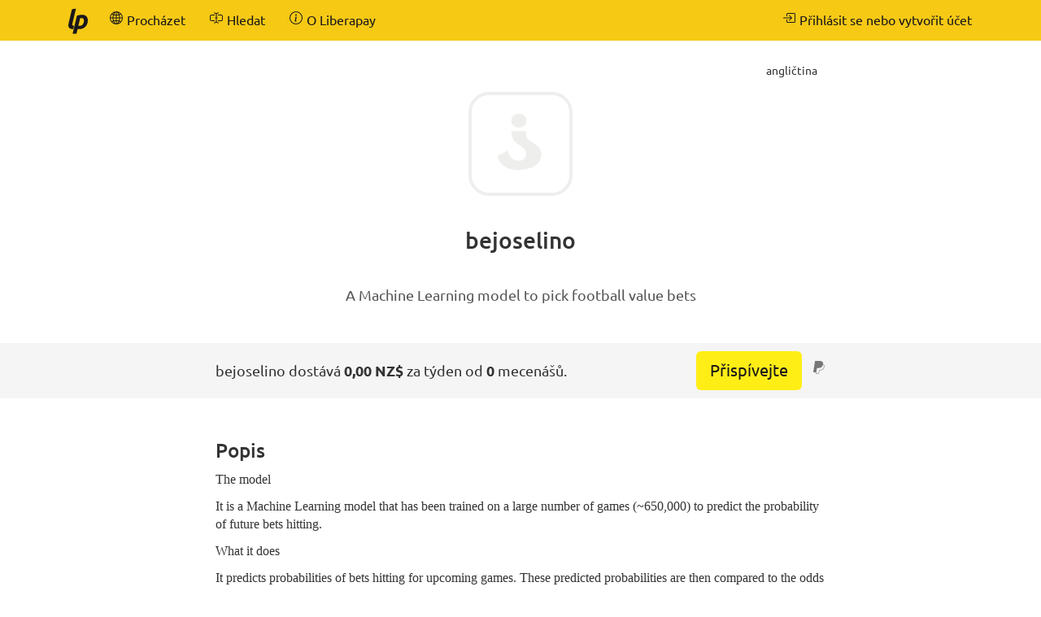

--- FILE ---
content_type: text/html; charset=UTF-8
request_url: https://cs.liberapay.com/bejoselino/
body_size: 3665
content:
<!DOCTYPE html>
<html lang="cs">
<head prefix="og: http://ogp.me/ns#">
    <meta name="robots" content="noindex,nofollow" />
    <meta property="og:title" content="Profil bejoselino - Liberapay">
    <meta property="og:type" content="profile">
    <meta property="og:url" content="https://cs.liberapay.com/bejoselino">
    <meta property="og:image" content="None">
    <meta property="og:site_name" content="Liberapay">
    <meta name="twitter:card" content="summary">
    <meta name="twitter:site" content="@liberapay">

    <meta property="og:description" content="The model">
    <title>Profil bejoselino - Liberapay</title>
    <meta name="viewport" content="width=device-width, initial-scale=1.0">
    <link rel="icon" href="https://liberapay.com/assets/liberapay/icon-v2_black.16.png?etag=.wZt5I4nZtUhMZQ5YegTNnA~~" type="image/png">
    <link rel="apple-touch-icon" href="https://liberapay.com/assets/liberapay/icon-v2_black-on-yellow.200.png?etag=.KRU9oDkj1mlMXWqrHpaKQA~~">
    <link rel="stylesheet" href="https://liberapay.com/assets/bootstrap/css/bootstrap.css?etag=.QF5-y8SXOVcNb2niAR7AgQ~~">
    <link rel="stylesheet" href="https://liberapay.com/assets/fonts.css?etag=.74A4YDsikXXAnCcwkxHRkA~~" type="text/css">
    <link rel="stylesheet" href="https://liberapay.com/assets/base.css?etag=.1gMOatvRPdIt3Tsn7sGtpQ~~" type="text/css">
    <meta name="theme-color" content="#f6c915">
</head>
<body>

    <nav class="navbar navbar-liberapay navbar-static-top navbar-collapse"
         id="navbar">
        <div class="container">
            <ul class="nav navbar-nav pull-right navbar-always">
                <li class="collapsed">
                    <a role="button" class="collapsed" data-toggle="collapse"
                       data-target="#navbar-liberapay-collapse" data-parent="#navbar"
                       aria-expanded="false">
                        <span class="sr-only">Přepnout navigaci</span>
                                <span aria-hidden="true" ><svg class="icon icon-16"><use xlink:href="/assets/icons.svg?etag=.ph_WoXJMP5d_eJsM0dDKLw~~#list"/></svg></span>

                    </a>
                </li>
                <li>    <form action="/sign-in" method="GET" >
        <button class="navbar-btn" name="back_to" value="/bejoselino/">        <span aria-hidden="true" ><svg class="icon icon-16"><use xlink:href="/assets/icons.svg?etag=.ph_WoXJMP5d_eJsM0dDKLw~~#box-arrow-in-right"/></svg></span>
<span class="text">Přihlásit se nebo vytvořit účet</span>
        </button>
    </form>
</li>
            </ul>
            <div class="collapse navbar-collapse navbar-left" id="navbar-liberapay-collapse">
            <ul class="nav navbar-nav">
                <li class="hidden-xs">
                    <a class="navbar-brand" href="/">        <span aria-hidden="true"  title="Hlavní stránka"><svg class="icon icon-32"><use xlink:href="/assets/icons.svg?etag=.ph_WoXJMP5d_eJsM0dDKLw~~#liberapay"/></svg></span>
        <span class="sr-only">Hlavní stránka</span>
</a></li>
                <li class="visible-xs">
                    <a href="/">        <span aria-hidden="true" ><svg class="icon icon-16"><use xlink:href="/assets/icons.svg?etag=.ph_WoXJMP5d_eJsM0dDKLw~~#house"/></svg></span>
 <span>Hlavní stránka</span></a></li>
                        <li>
                <div class="dropdown dropdown-hover">
                    <a class="dropdown-toggle navbar-btn "
                       href="/explore" data-toggle="dropdown" aria-expanded="true">
                                <span aria-hidden="true" ><svg class="icon icon-16"><use xlink:href="/assets/icons.svg?etag=.ph_WoXJMP5d_eJsM0dDKLw~~#globe2"/></svg></span>

                        <span>Procházet</span>
                    </a>
                        <ul class="dropdown-menu">            <li>
                <a href="/explore/"> Přehled</a>
        </li>
        <li>
                <a href="/explore/recipients"> Příjemci</a>
        </li>
        <li>
                <a href="/explore/hopefuls"> Naděje</a>
        </li>
        <li>
                <a href="/explore/pledges"> Nevyzvednuté příspěvky</a>
        </li>
        <li>
                <a href="/explore/repositories"> Repozitáře</a>
        </li>
        <li>
                <a href="/explore/elsewhere"> Sociální sítě</a>
        </li>

</ul>
                </div>
        </li>
        <li>
                <div class="dropdown dropdown-hover">
                    <a class="dropdown-toggle navbar-btn dropdown-toggle-form"
                       href="/search" data-toggle="dropdown" aria-expanded="true">
                                <span aria-hidden="true" ><svg class="icon icon-16"><use xlink:href="/assets/icons.svg?etag=.ph_WoXJMP5d_eJsM0dDKLw~~#input-cursor-text"/></svg></span>

                        <span>Hledat</span>
                    </a>
                        <div class="dropdown-menu" role="search">    <form action="/search" class="search" method="get">
        <div class="form-group">
            <div class="input-group">
                <input type="text" name="q" class="form-control search"
                       placeholder="Hledat na Liberapay"
                       value=""
                       
 autocomplete="off"  />
                <div class="input-group-btn">
                    <button class="btn btn-default">Odeslat</button>
                </div>
            </div>
        </div>
    </form>
</div>
                </div>
        </li>
        <li>
                <div class="dropdown dropdown-hover">
                    <a class="dropdown-toggle navbar-btn "
                       href="/about" data-toggle="dropdown" aria-expanded="true">
                                <span aria-hidden="true" ><svg class="icon icon-16"><use xlink:href="/assets/icons.svg?etag=.ph_WoXJMP5d_eJsM0dDKLw~~#info-circle"/></svg></span>

                        <span>O Liberapay</span>
                    </a>
                        <ul class="dropdown-menu">            <li>
                <a href="/about/"> Představení</a>
        </li>
        <li>
                <a href="/about/use-cases"> Případy použití</a>
        </li>
        <li>
                <a href="/about/faq"> Časté dotazy</a>
        </li>
        <li>
                <a href="/about/global"> Celý svět</a>
        </li>
        <li>
                <a href="/about/payment-processors"> Zpracovatelé plateb</a>
        </li>
        <li>
                <a href="/about/teams"> Týmy</a>
        </li>
        <li>
                <a href="/about/stats"> Statistiky</a>
        </li>
        <li>
                <a href="/about/legal"> Právní</a>
        </li>
        <li>
                <a href="/about/privacy"> Soukromí</a>
        </li>
        <li>
                <a href="/about/feeds"> Sledujte nás</a>
        </li>
        <li>
                <a href="/about/contact"> Kontakt</a>
        </li>
        <li>
                <a href="/about/security"> Bezpečnost</a>
        </li>
        <li>
                <a href="/about/logos"> Loga</a>
        </li>

</ul>
                </div>
        </li>

            </ul>
            </div>
        </div>
    </nav>

    <div id="main">
<div class="container">
<div class="row">
<div class="col-md-10 col-md-offset-1 col-lg-8 col-lg-offset-2">
        <span class="pull-right btn-sm" title="Tento profil je k dispozici pouze v angličtina">angličtina</span>
    <div class="profile-header">
        <div class="avatar-cutter-120"><div class="avatar-centerer">
<img class="avatar" src="https://liberapay.com/assets/avatar-default.png?etag=.HVo94CoZcTTgapsS2xMStQ~~
" alt="Avatar" />
</div></div>

        <h1>
                    bejoselino
        </h1>
        <p class="summary" lang="en">A Machine Learning model to pick football value bets</p>
    </div>
</div>
<div class="col-md-offset-1 col-md-10 col-lg-offset-0 col-lg-2"></div>
</div>
</div>
    <div class="profile-header-bar">
        <div class="container">
        <div class="row">
        <div class="col-md-10 col-md-offset-1 col-lg-8 col-lg-offset-2">
            <div class="flex-row align-items-center space-between wrap">
                <div class="flex-col expand-xs text-center-xs">
                    bejoselino dostává <b>0,00 NZ$</b> za týden od <b>0</b> mecenášů.
                </div>

                <div class="flex-col expand-xs text-center-xs">
                        <a class="btn btn-donate btn-lg" href="/bejoselino/donate">Přispívejte</a>
                        &nbsp;
                        <span class="inline-block text-muted"><span class="payment-icons" title="    Příspěvky pro bejoselino jsou zpracovávány přes PayPal.
"
      data-toggle="tooltip" data-placement="bottom">
                <span aria-hidden="true"  title="PayPal"><svg class="icon icon-16"><use xlink:href="/assets/icons.svg?etag=.ph_WoXJMP5d_eJsM0dDKLw~~#paypal"/></svg></span>
        <span class="sr-only">PayPal</span>

</span>
</span>
                </div>
            </div>
        </div>
        </div>
        </div>
    </div>
        <div class="container">
<div class="row">
<div class="col-md-10 col-md-offset-1 col-lg-8 col-lg-offset-2">
        <h3 id="statement">Popis</h3>
        <section class="profile-statement" lang="en"><p>The model </p>

<p>It is a Machine Learning model that has been trained on a large number of games (~650,000) to predict the probability of future bets hitting.</p>

<p>What it does</p>

<p>It predicts probabilities of bets hitting for upcoming games. These predicted probabilities are then compared to the odds to find &quot;value bets&quot;. If you know a bit about betting principles you will be aware that your only chance of making long-term profit from betting is by consistently finding &quot;value bets&quot; where you have an edge over the odds in offer. Some basic rules I would suggest: bet singles only, don&#39;t cash out. The model provides stake size recommendations as a % of your bankroll, these are based off and adjusted version of the Kelly staking criterion.</p>

<p>Performance</p>

<p>The model currently only focuses on &quot;Both Teams to Score&quot; bets. The performance of the model on this market shows a return on investment of 8.6% over nearly 3,000 bets picked. That means every $100 you stake, you would expect to make $8.6. Although this may not seem much to start with, the compounding effect quickly takes the profit into large figures. If you had started with a bankroll of $100, and followed every single one of those bets you would have a bankroll of $76,000 (this in the space of roughly 230 days of betting). Obviously this is the theoretical maximum as it would mean you are able to place bets on all games recommended by the model, whereas sometimes your bookie may not have the game available.</p>

<p>Why I share this?</p>

<p>I started this project as a fun way to learn more about data engineering and machine learning. I am an engineer by profession, and being able to learn this stuff in a football environment seemed awesome to me. I made very good profit following my model for a period of time, but as my bankroll grew substantially the stress from it all took a toll on me and I decided I needed to redirect my efforts into making it more of a service rather than using it for myself. My plan is to share the first few iterations of this model in an open manner.</p>
</section>
    <h3>Historie</h3>

    <p>bejoselino se přidal před 2 lety.</p>
        <button class="btn btn-default" type="button"
                data-charts="/bejoselino/charts.json"
                data-charts-container="#charts-container">Zobrazit historii příjmů</button>
        <noscript><div class="alert alert-warning">Je potřeba mít povolený JavaScript</div></noscript>

        <div id="charts-container" data-msg-empty="Není co zobrazit.">
            <div class="chart-wrapper">
                <a name="gifts"></a>
                <h4>Příjem za týden (v novozélandský dolar)</h4>
                <div class="chart" data-chart="receipts"></div>
                <div class="x-axis"></div>
            </div>
            <div class="chart-wrapper">
                <a name="gifts"></a>
                <h4>Počet návštěvníků za týden</h4>
                <div class="chart" data-chart="npatrons"></div>
                <div class="x-axis"></div>
            </div>
        </div>
</div>
</div>
        </div>
    </div>

    <footer class="container" role="navigation">
        <ul>
            <li><a href="/about/">O Liberapay</a></li>
            <li><a href="/about/contact">Kontaktujte nás</a></li>
            <li><a href="/about/faq">Časté dotazy</a></li>
            <li><a href="/about/legal">Právní</a></li>
        </ul>
        <ul class="icons">
            <li><a href="https://medium.com/liberapay-blog">        <span aria-hidden="true"  title="Medium"><svg class="icon icon-16"><use xlink:href="/assets/icons.svg?etag=.ph_WoXJMP5d_eJsM0dDKLw~~#medium"/></svg></span>
        <span class="sr-only">Medium</span>
</a></li>
            <li><a href="https://mastodon.xyz/@Liberapay">        <span aria-hidden="true"  title="Mastodon"><svg class="icon icon-16"><use xlink:href="/assets/icons.svg?etag=.ph_WoXJMP5d_eJsM0dDKLw~~#mastodon"/></svg></span>
        <span class="sr-only">Mastodon</span>
</a></li>
            <li><a href="https://github.com/liberapay/liberapay.com">        <span aria-hidden="true"  title="GitHub"><svg class="icon icon-16"><use xlink:href="/assets/icons.svg?etag=.ph_WoXJMP5d_eJsM0dDKLw~~#github"/></svg></span>
        <span class="sr-only">GitHub</span>
</a></li>
        </ul>
    </footer>

<script src="https://liberapay.com/assets/jquery.min.js?etag=.L2sRp-kUcY4CkEEOhTZv6Q~~"></script>
<script src="https://liberapay.com/assets/bootstrap/js/bootstrap.min.js?etag=.WGnJbMjxkIau5iXWcNdB-Q~~"></script>
<script src="https://liberapay.com/assets/base.js?etag=.IITOmcinOIX62aApYMggOA~~"></script>


    <div id="notification-area-bottom">
    </div>
</body>
</html>